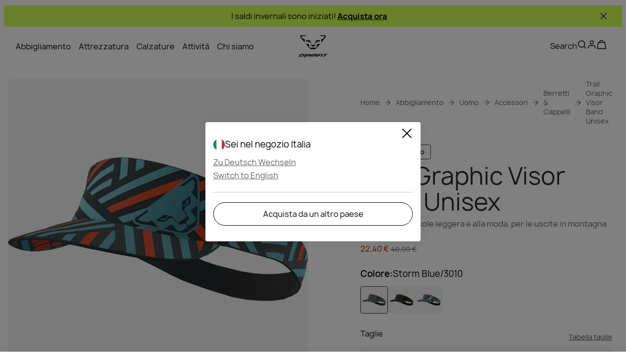

--- FILE ---
content_type: text/javascript; charset=utf-8
request_url: https://www.dynafit.com/_nuxt/MXQhzx7X.js
body_size: -114
content:
import{c as o,o as r,s as t}from"./BDPHG4EU.js";const n={xmlns:"http://www.w3.org/2000/svg",width:"1em",height:"1em",fill:"none",viewBox:"0 0 40 40"};function s(l,e){return r(),o("svg",n,e[0]||(e[0]=[t("path",{stroke:"currentColor","stroke-linecap":"square","stroke-linejoin":"round","stroke-width":"3",d:"M20 8.333v23.334m0 0L31.667 20M20 31.667 8.334 20"},null,-1)]))}const i={render:s};export{i as default,s as render};


--- FILE ---
content_type: text/javascript; charset=utf-8
request_url: https://www.dynafit.com/_nuxt/xJULNiU6.js
body_size: -135
content:
import{c as o,o as t,s as r}from"./BDPHG4EU.js";const n={xmlns:"http://www.w3.org/2000/svg",width:"1em",height:"1em",fill:"none",viewBox:"0 0 40 40"};function s(l,e){return t(),o("svg",n,e[0]||(e[0]=[r("path",{stroke:"currentColor","stroke-linecap":"square","stroke-linejoin":"round","stroke-width":"3",d:"M34 6 6 34M6 6l28 28"},null,-1)]))}const a={render:s};export{a as default,s as render};
